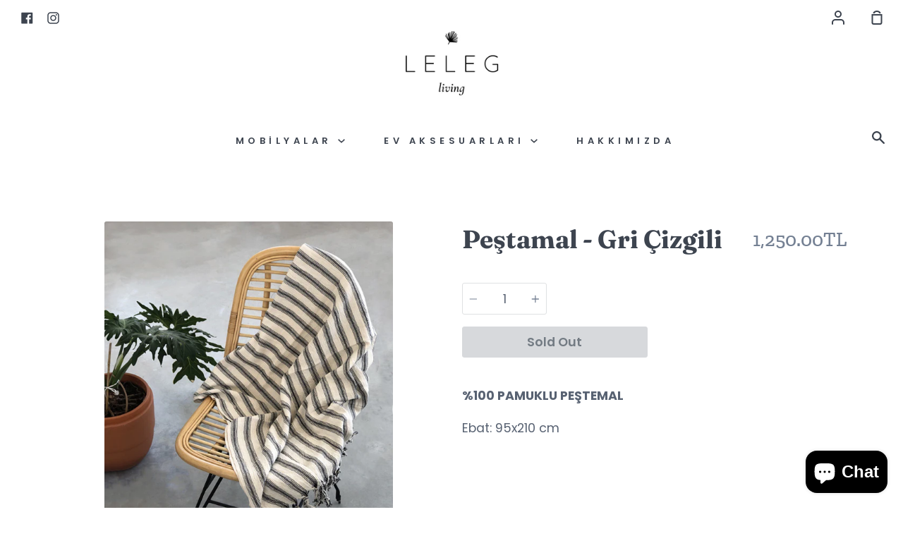

--- FILE ---
content_type: text/html; charset=utf-8
request_url: https://lelegliving.com/products/pestemal-obsidian
body_size: 15985
content:
<!doctype html>
<!--[if IE 9]> <html class="ie9 no-js supports-no-cookies container-layout" lang="en"> <![endif]-->
<!--[if (gt IE 9)|!(IE)]><!--> <html class="no-js supports-no-cookies container-layout" lang="en"> <!--<![endif]-->
<head>
  <meta charset="utf-8">
  <meta http-equiv="X-UA-Compatible" content="IE=edge">
  <meta name="viewport" content="width=device-width,initial-scale=1">
  <meta name="theme-color" content="#267da1">
  <link rel="canonical" href="https://lelegliving.com/products/pestemal-obsidian">

  <!-- ======================= Story Theme V1.1.2 ========================= -->

  

  
  <title>
    Peştamal - Gri Çizgili
    
    
    
      &ndash; lelegliving
    
  </title>

  
    <meta name="description" content="%100 PAMUKLU PEŞTEMAL  Ebat: 95x210 cm">
  

  <!-- /snippets/social-sharing.liquid --><meta property="og:site_name" content="lelegliving">
<meta property="og:url" content="https://lelegliving.com/products/pestemal-obsidian">
<meta property="og:title" content="Peştamal - Gri Çizgili">
<meta property="og:type" content="product">
<meta property="og:description" content="%100 PAMUKLU PEŞTEMAL  Ebat: 95x210 cm"><meta property="og:price:amount" content="1,250.00">
  <meta property="og:price:currency" content="TRY"><meta property="og:image" content="http://lelegliving.com/cdn/shop/products/El_dokuma_pestemal_havlu_pestamal_pamuklu_cizgili.jpg?v=1636462950">
      <meta property="og:image:secure_url" content="https://lelegliving.com/cdn/shop/products/El_dokuma_pestemal_havlu_pestamal_pamuklu_cizgili.jpg?v=1636462950">
      <meta property="og:image:height" content="720">
      <meta property="og:image:width" content="540"><meta property="og:image" content="http://lelegliving.com/cdn/shop/products/pamuklu_pestemal_obsidian_ekru_krem_gri_2.jpg?v=1632418737">
      <meta property="og:image:secure_url" content="https://lelegliving.com/cdn/shop/products/pamuklu_pestemal_obsidian_ekru_krem_gri_2.jpg?v=1632418737">
      <meta property="og:image:height" content="4032">
      <meta property="og:image:width" content="3024"><meta property="og:image" content="http://lelegliving.com/cdn/shop/products/pamuklu_pestemal_obsidian_ekru_krem_gri_1.jpg?v=1632418703">
      <meta property="og:image:secure_url" content="https://lelegliving.com/cdn/shop/products/pamuklu_pestemal_obsidian_ekru_krem_gri_1.jpg?v=1632418703">
      <meta property="og:image:height" content="4032">
      <meta property="og:image:width" content="3024">


<meta name="twitter:site" content="@">
<meta name="twitter:card" content="summary_large_image">
<meta name="twitter:title" content="Peştamal - Gri Çizgili">
<meta name="twitter:description" content="%100 PAMUKLU PEŞTEMAL  Ebat: 95x210 cm">


  <link href="//lelegliving.com/cdn/shop/t/11/assets/theme.scss.css?v=166032251523764403291759259476" rel="stylesheet" type="text/css" media="all" />

  <script>
    document.documentElement.className = document.documentElement.className.replace('no-js', 'js');

    window.theme = {
      strings: {
        addToCart: "Sepete Ekle",
        soldOut: "Sold Out",
        unavailable: "Unavailable"
      },
      moneyFormat: "{{amount}}TL",
      version: '1.1.2'
    };
  </script>

  

  <!--[if (gt IE 9)|!(IE)]><!--><script src="//lelegliving.com/cdn/shop/t/11/assets/theme.js?v=53653519663423914141576067668" defer="defer"></script><!--<![endif]-->
  <!--[if lt IE 9]><script src="//lelegliving.com/cdn/shop/t/11/assets/theme.js?v=53653519663423914141576067668"></script><![endif]-->


  <script>window.performance && window.performance.mark && window.performance.mark('shopify.content_for_header.start');</script><meta id="shopify-digital-wallet" name="shopify-digital-wallet" content="/10502144036/digital_wallets/dialog">
<link rel="alternate" type="application/json+oembed" href="https://lelegliving.com/products/pestemal-obsidian.oembed">
<script async="async" src="/checkouts/internal/preloads.js?locale=en-TR"></script>
<script id="shopify-features" type="application/json">{"accessToken":"bd6dc7f369848fa04f1680f219fa28ce","betas":["rich-media-storefront-analytics"],"domain":"lelegliving.com","predictiveSearch":true,"shopId":10502144036,"locale":"en"}</script>
<script>var Shopify = Shopify || {};
Shopify.shop = "lelegliving.myshopify.com";
Shopify.locale = "en";
Shopify.currency = {"active":"TRY","rate":"1.0"};
Shopify.country = "TR";
Shopify.theme = {"name":"Story","id":80067264548,"schema_name":"Story","schema_version":"1.1.2","theme_store_id":864,"role":"main"};
Shopify.theme.handle = "null";
Shopify.theme.style = {"id":null,"handle":null};
Shopify.cdnHost = "lelegliving.com/cdn";
Shopify.routes = Shopify.routes || {};
Shopify.routes.root = "/";</script>
<script type="module">!function(o){(o.Shopify=o.Shopify||{}).modules=!0}(window);</script>
<script>!function(o){function n(){var o=[];function n(){o.push(Array.prototype.slice.apply(arguments))}return n.q=o,n}var t=o.Shopify=o.Shopify||{};t.loadFeatures=n(),t.autoloadFeatures=n()}(window);</script>
<script id="shop-js-analytics" type="application/json">{"pageType":"product"}</script>
<script defer="defer" async type="module" src="//lelegliving.com/cdn/shopifycloud/shop-js/modules/v2/client.init-shop-cart-sync_BT-GjEfc.en.esm.js"></script>
<script defer="defer" async type="module" src="//lelegliving.com/cdn/shopifycloud/shop-js/modules/v2/chunk.common_D58fp_Oc.esm.js"></script>
<script defer="defer" async type="module" src="//lelegliving.com/cdn/shopifycloud/shop-js/modules/v2/chunk.modal_xMitdFEc.esm.js"></script>
<script type="module">
  await import("//lelegliving.com/cdn/shopifycloud/shop-js/modules/v2/client.init-shop-cart-sync_BT-GjEfc.en.esm.js");
await import("//lelegliving.com/cdn/shopifycloud/shop-js/modules/v2/chunk.common_D58fp_Oc.esm.js");
await import("//lelegliving.com/cdn/shopifycloud/shop-js/modules/v2/chunk.modal_xMitdFEc.esm.js");

  window.Shopify.SignInWithShop?.initShopCartSync?.({"fedCMEnabled":true,"windoidEnabled":true});

</script>
<script id="__st">var __st={"a":10502144036,"offset":10800,"reqid":"fa5ec521-a65c-4184-9f96-8a8f9d47dca5-1769140778","pageurl":"lelegliving.com\/products\/pestemal-obsidian","u":"76e728cae8ff","p":"product","rtyp":"product","rid":6687547064356};</script>
<script>window.ShopifyPaypalV4VisibilityTracking = true;</script>
<script id="captcha-bootstrap">!function(){'use strict';const t='contact',e='account',n='new_comment',o=[[t,t],['blogs',n],['comments',n],[t,'customer']],c=[[e,'customer_login'],[e,'guest_login'],[e,'recover_customer_password'],[e,'create_customer']],r=t=>t.map((([t,e])=>`form[action*='/${t}']:not([data-nocaptcha='true']) input[name='form_type'][value='${e}']`)).join(','),a=t=>()=>t?[...document.querySelectorAll(t)].map((t=>t.form)):[];function s(){const t=[...o],e=r(t);return a(e)}const i='password',u='form_key',d=['recaptcha-v3-token','g-recaptcha-response','h-captcha-response',i],f=()=>{try{return window.sessionStorage}catch{return}},m='__shopify_v',_=t=>t.elements[u];function p(t,e,n=!1){try{const o=window.sessionStorage,c=JSON.parse(o.getItem(e)),{data:r}=function(t){const{data:e,action:n}=t;return t[m]||n?{data:e,action:n}:{data:t,action:n}}(c);for(const[e,n]of Object.entries(r))t.elements[e]&&(t.elements[e].value=n);n&&o.removeItem(e)}catch(o){console.error('form repopulation failed',{error:o})}}const l='form_type',E='cptcha';function T(t){t.dataset[E]=!0}const w=window,h=w.document,L='Shopify',v='ce_forms',y='captcha';let A=!1;((t,e)=>{const n=(g='f06e6c50-85a8-45c8-87d0-21a2b65856fe',I='https://cdn.shopify.com/shopifycloud/storefront-forms-hcaptcha/ce_storefront_forms_captcha_hcaptcha.v1.5.2.iife.js',D={infoText:'Protected by hCaptcha',privacyText:'Privacy',termsText:'Terms'},(t,e,n)=>{const o=w[L][v],c=o.bindForm;if(c)return c(t,g,e,D).then(n);var r;o.q.push([[t,g,e,D],n]),r=I,A||(h.body.append(Object.assign(h.createElement('script'),{id:'captcha-provider',async:!0,src:r})),A=!0)});var g,I,D;w[L]=w[L]||{},w[L][v]=w[L][v]||{},w[L][v].q=[],w[L][y]=w[L][y]||{},w[L][y].protect=function(t,e){n(t,void 0,e),T(t)},Object.freeze(w[L][y]),function(t,e,n,w,h,L){const[v,y,A,g]=function(t,e,n){const i=e?o:[],u=t?c:[],d=[...i,...u],f=r(d),m=r(i),_=r(d.filter((([t,e])=>n.includes(e))));return[a(f),a(m),a(_),s()]}(w,h,L),I=t=>{const e=t.target;return e instanceof HTMLFormElement?e:e&&e.form},D=t=>v().includes(t);t.addEventListener('submit',(t=>{const e=I(t);if(!e)return;const n=D(e)&&!e.dataset.hcaptchaBound&&!e.dataset.recaptchaBound,o=_(e),c=g().includes(e)&&(!o||!o.value);(n||c)&&t.preventDefault(),c&&!n&&(function(t){try{if(!f())return;!function(t){const e=f();if(!e)return;const n=_(t);if(!n)return;const o=n.value;o&&e.removeItem(o)}(t);const e=Array.from(Array(32),(()=>Math.random().toString(36)[2])).join('');!function(t,e){_(t)||t.append(Object.assign(document.createElement('input'),{type:'hidden',name:u})),t.elements[u].value=e}(t,e),function(t,e){const n=f();if(!n)return;const o=[...t.querySelectorAll(`input[type='${i}']`)].map((({name:t})=>t)),c=[...d,...o],r={};for(const[a,s]of new FormData(t).entries())c.includes(a)||(r[a]=s);n.setItem(e,JSON.stringify({[m]:1,action:t.action,data:r}))}(t,e)}catch(e){console.error('failed to persist form',e)}}(e),e.submit())}));const S=(t,e)=>{t&&!t.dataset[E]&&(n(t,e.some((e=>e===t))),T(t))};for(const o of['focusin','change'])t.addEventListener(o,(t=>{const e=I(t);D(e)&&S(e,y())}));const B=e.get('form_key'),M=e.get(l),P=B&&M;t.addEventListener('DOMContentLoaded',(()=>{const t=y();if(P)for(const e of t)e.elements[l].value===M&&p(e,B);[...new Set([...A(),...v().filter((t=>'true'===t.dataset.shopifyCaptcha))])].forEach((e=>S(e,t)))}))}(h,new URLSearchParams(w.location.search),n,t,e,['guest_login'])})(!0,!0)}();</script>
<script integrity="sha256-4kQ18oKyAcykRKYeNunJcIwy7WH5gtpwJnB7kiuLZ1E=" data-source-attribution="shopify.loadfeatures" defer="defer" src="//lelegliving.com/cdn/shopifycloud/storefront/assets/storefront/load_feature-a0a9edcb.js" crossorigin="anonymous"></script>
<script data-source-attribution="shopify.dynamic_checkout.dynamic.init">var Shopify=Shopify||{};Shopify.PaymentButton=Shopify.PaymentButton||{isStorefrontPortableWallets:!0,init:function(){window.Shopify.PaymentButton.init=function(){};var t=document.createElement("script");t.src="https://lelegliving.com/cdn/shopifycloud/portable-wallets/latest/portable-wallets.en.js",t.type="module",document.head.appendChild(t)}};
</script>
<script data-source-attribution="shopify.dynamic_checkout.buyer_consent">
  function portableWalletsHideBuyerConsent(e){var t=document.getElementById("shopify-buyer-consent"),n=document.getElementById("shopify-subscription-policy-button");t&&n&&(t.classList.add("hidden"),t.setAttribute("aria-hidden","true"),n.removeEventListener("click",e))}function portableWalletsShowBuyerConsent(e){var t=document.getElementById("shopify-buyer-consent"),n=document.getElementById("shopify-subscription-policy-button");t&&n&&(t.classList.remove("hidden"),t.removeAttribute("aria-hidden"),n.addEventListener("click",e))}window.Shopify?.PaymentButton&&(window.Shopify.PaymentButton.hideBuyerConsent=portableWalletsHideBuyerConsent,window.Shopify.PaymentButton.showBuyerConsent=portableWalletsShowBuyerConsent);
</script>
<script>
  function portableWalletsCleanup(e){e&&e.src&&console.error("Failed to load portable wallets script "+e.src);var t=document.querySelectorAll("shopify-accelerated-checkout .shopify-payment-button__skeleton, shopify-accelerated-checkout-cart .wallet-cart-button__skeleton"),e=document.getElementById("shopify-buyer-consent");for(let e=0;e<t.length;e++)t[e].remove();e&&e.remove()}function portableWalletsNotLoadedAsModule(e){e instanceof ErrorEvent&&"string"==typeof e.message&&e.message.includes("import.meta")&&"string"==typeof e.filename&&e.filename.includes("portable-wallets")&&(window.removeEventListener("error",portableWalletsNotLoadedAsModule),window.Shopify.PaymentButton.failedToLoad=e,"loading"===document.readyState?document.addEventListener("DOMContentLoaded",window.Shopify.PaymentButton.init):window.Shopify.PaymentButton.init())}window.addEventListener("error",portableWalletsNotLoadedAsModule);
</script>

<script type="module" src="https://lelegliving.com/cdn/shopifycloud/portable-wallets/latest/portable-wallets.en.js" onError="portableWalletsCleanup(this)" crossorigin="anonymous"></script>
<script nomodule>
  document.addEventListener("DOMContentLoaded", portableWalletsCleanup);
</script>

<link id="shopify-accelerated-checkout-styles" rel="stylesheet" media="screen" href="https://lelegliving.com/cdn/shopifycloud/portable-wallets/latest/accelerated-checkout-backwards-compat.css" crossorigin="anonymous">
<style id="shopify-accelerated-checkout-cart">
        #shopify-buyer-consent {
  margin-top: 1em;
  display: inline-block;
  width: 100%;
}

#shopify-buyer-consent.hidden {
  display: none;
}

#shopify-subscription-policy-button {
  background: none;
  border: none;
  padding: 0;
  text-decoration: underline;
  font-size: inherit;
  cursor: pointer;
}

#shopify-subscription-policy-button::before {
  box-shadow: none;
}

      </style>

<script>window.performance && window.performance.mark && window.performance.mark('shopify.content_for_header.end');</script>
<script src="https://cdn.shopify.com/extensions/e8878072-2f6b-4e89-8082-94b04320908d/inbox-1254/assets/inbox-chat-loader.js" type="text/javascript" defer="defer"></script>
<link href="https://monorail-edge.shopifysvc.com" rel="dns-prefetch">
<script>(function(){if ("sendBeacon" in navigator && "performance" in window) {try {var session_token_from_headers = performance.getEntriesByType('navigation')[0].serverTiming.find(x => x.name == '_s').description;} catch {var session_token_from_headers = undefined;}var session_cookie_matches = document.cookie.match(/_shopify_s=([^;]*)/);var session_token_from_cookie = session_cookie_matches && session_cookie_matches.length === 2 ? session_cookie_matches[1] : "";var session_token = session_token_from_headers || session_token_from_cookie || "";function handle_abandonment_event(e) {var entries = performance.getEntries().filter(function(entry) {return /monorail-edge.shopifysvc.com/.test(entry.name);});if (!window.abandonment_tracked && entries.length === 0) {window.abandonment_tracked = true;var currentMs = Date.now();var navigation_start = performance.timing.navigationStart;var payload = {shop_id: 10502144036,url: window.location.href,navigation_start,duration: currentMs - navigation_start,session_token,page_type: "product"};window.navigator.sendBeacon("https://monorail-edge.shopifysvc.com/v1/produce", JSON.stringify({schema_id: "online_store_buyer_site_abandonment/1.1",payload: payload,metadata: {event_created_at_ms: currentMs,event_sent_at_ms: currentMs}}));}}window.addEventListener('pagehide', handle_abandonment_event);}}());</script>
<script id="web-pixels-manager-setup">(function e(e,d,r,n,o){if(void 0===o&&(o={}),!Boolean(null===(a=null===(i=window.Shopify)||void 0===i?void 0:i.analytics)||void 0===a?void 0:a.replayQueue)){var i,a;window.Shopify=window.Shopify||{};var t=window.Shopify;t.analytics=t.analytics||{};var s=t.analytics;s.replayQueue=[],s.publish=function(e,d,r){return s.replayQueue.push([e,d,r]),!0};try{self.performance.mark("wpm:start")}catch(e){}var l=function(){var e={modern:/Edge?\/(1{2}[4-9]|1[2-9]\d|[2-9]\d{2}|\d{4,})\.\d+(\.\d+|)|Firefox\/(1{2}[4-9]|1[2-9]\d|[2-9]\d{2}|\d{4,})\.\d+(\.\d+|)|Chrom(ium|e)\/(9{2}|\d{3,})\.\d+(\.\d+|)|(Maci|X1{2}).+ Version\/(15\.\d+|(1[6-9]|[2-9]\d|\d{3,})\.\d+)([,.]\d+|)( \(\w+\)|)( Mobile\/\w+|) Safari\/|Chrome.+OPR\/(9{2}|\d{3,})\.\d+\.\d+|(CPU[ +]OS|iPhone[ +]OS|CPU[ +]iPhone|CPU IPhone OS|CPU iPad OS)[ +]+(15[._]\d+|(1[6-9]|[2-9]\d|\d{3,})[._]\d+)([._]\d+|)|Android:?[ /-](13[3-9]|1[4-9]\d|[2-9]\d{2}|\d{4,})(\.\d+|)(\.\d+|)|Android.+Firefox\/(13[5-9]|1[4-9]\d|[2-9]\d{2}|\d{4,})\.\d+(\.\d+|)|Android.+Chrom(ium|e)\/(13[3-9]|1[4-9]\d|[2-9]\d{2}|\d{4,})\.\d+(\.\d+|)|SamsungBrowser\/([2-9]\d|\d{3,})\.\d+/,legacy:/Edge?\/(1[6-9]|[2-9]\d|\d{3,})\.\d+(\.\d+|)|Firefox\/(5[4-9]|[6-9]\d|\d{3,})\.\d+(\.\d+|)|Chrom(ium|e)\/(5[1-9]|[6-9]\d|\d{3,})\.\d+(\.\d+|)([\d.]+$|.*Safari\/(?![\d.]+ Edge\/[\d.]+$))|(Maci|X1{2}).+ Version\/(10\.\d+|(1[1-9]|[2-9]\d|\d{3,})\.\d+)([,.]\d+|)( \(\w+\)|)( Mobile\/\w+|) Safari\/|Chrome.+OPR\/(3[89]|[4-9]\d|\d{3,})\.\d+\.\d+|(CPU[ +]OS|iPhone[ +]OS|CPU[ +]iPhone|CPU IPhone OS|CPU iPad OS)[ +]+(10[._]\d+|(1[1-9]|[2-9]\d|\d{3,})[._]\d+)([._]\d+|)|Android:?[ /-](13[3-9]|1[4-9]\d|[2-9]\d{2}|\d{4,})(\.\d+|)(\.\d+|)|Mobile Safari.+OPR\/([89]\d|\d{3,})\.\d+\.\d+|Android.+Firefox\/(13[5-9]|1[4-9]\d|[2-9]\d{2}|\d{4,})\.\d+(\.\d+|)|Android.+Chrom(ium|e)\/(13[3-9]|1[4-9]\d|[2-9]\d{2}|\d{4,})\.\d+(\.\d+|)|Android.+(UC? ?Browser|UCWEB|U3)[ /]?(15\.([5-9]|\d{2,})|(1[6-9]|[2-9]\d|\d{3,})\.\d+)\.\d+|SamsungBrowser\/(5\.\d+|([6-9]|\d{2,})\.\d+)|Android.+MQ{2}Browser\/(14(\.(9|\d{2,})|)|(1[5-9]|[2-9]\d|\d{3,})(\.\d+|))(\.\d+|)|K[Aa][Ii]OS\/(3\.\d+|([4-9]|\d{2,})\.\d+)(\.\d+|)/},d=e.modern,r=e.legacy,n=navigator.userAgent;return n.match(d)?"modern":n.match(r)?"legacy":"unknown"}(),u="modern"===l?"modern":"legacy",c=(null!=n?n:{modern:"",legacy:""})[u],f=function(e){return[e.baseUrl,"/wpm","/b",e.hashVersion,"modern"===e.buildTarget?"m":"l",".js"].join("")}({baseUrl:d,hashVersion:r,buildTarget:u}),m=function(e){var d=e.version,r=e.bundleTarget,n=e.surface,o=e.pageUrl,i=e.monorailEndpoint;return{emit:function(e){var a=e.status,t=e.errorMsg,s=(new Date).getTime(),l=JSON.stringify({metadata:{event_sent_at_ms:s},events:[{schema_id:"web_pixels_manager_load/3.1",payload:{version:d,bundle_target:r,page_url:o,status:a,surface:n,error_msg:t},metadata:{event_created_at_ms:s}}]});if(!i)return console&&console.warn&&console.warn("[Web Pixels Manager] No Monorail endpoint provided, skipping logging."),!1;try{return self.navigator.sendBeacon.bind(self.navigator)(i,l)}catch(e){}var u=new XMLHttpRequest;try{return u.open("POST",i,!0),u.setRequestHeader("Content-Type","text/plain"),u.send(l),!0}catch(e){return console&&console.warn&&console.warn("[Web Pixels Manager] Got an unhandled error while logging to Monorail."),!1}}}}({version:r,bundleTarget:l,surface:e.surface,pageUrl:self.location.href,monorailEndpoint:e.monorailEndpoint});try{o.browserTarget=l,function(e){var d=e.src,r=e.async,n=void 0===r||r,o=e.onload,i=e.onerror,a=e.sri,t=e.scriptDataAttributes,s=void 0===t?{}:t,l=document.createElement("script"),u=document.querySelector("head"),c=document.querySelector("body");if(l.async=n,l.src=d,a&&(l.integrity=a,l.crossOrigin="anonymous"),s)for(var f in s)if(Object.prototype.hasOwnProperty.call(s,f))try{l.dataset[f]=s[f]}catch(e){}if(o&&l.addEventListener("load",o),i&&l.addEventListener("error",i),u)u.appendChild(l);else{if(!c)throw new Error("Did not find a head or body element to append the script");c.appendChild(l)}}({src:f,async:!0,onload:function(){if(!function(){var e,d;return Boolean(null===(d=null===(e=window.Shopify)||void 0===e?void 0:e.analytics)||void 0===d?void 0:d.initialized)}()){var d=window.webPixelsManager.init(e)||void 0;if(d){var r=window.Shopify.analytics;r.replayQueue.forEach((function(e){var r=e[0],n=e[1],o=e[2];d.publishCustomEvent(r,n,o)})),r.replayQueue=[],r.publish=d.publishCustomEvent,r.visitor=d.visitor,r.initialized=!0}}},onerror:function(){return m.emit({status:"failed",errorMsg:"".concat(f," has failed to load")})},sri:function(e){var d=/^sha384-[A-Za-z0-9+/=]+$/;return"string"==typeof e&&d.test(e)}(c)?c:"",scriptDataAttributes:o}),m.emit({status:"loading"})}catch(e){m.emit({status:"failed",errorMsg:(null==e?void 0:e.message)||"Unknown error"})}}})({shopId: 10502144036,storefrontBaseUrl: "https://lelegliving.com",extensionsBaseUrl: "https://extensions.shopifycdn.com/cdn/shopifycloud/web-pixels-manager",monorailEndpoint: "https://monorail-edge.shopifysvc.com/unstable/produce_batch",surface: "storefront-renderer",enabledBetaFlags: ["2dca8a86"],webPixelsConfigList: [{"id":"686719012","configuration":"{\"pixel_id\":\"1885502978896371\",\"pixel_type\":\"facebook_pixel\"}","eventPayloadVersion":"v1","runtimeContext":"OPEN","scriptVersion":"ca16bc87fe92b6042fbaa3acc2fbdaa6","type":"APP","apiClientId":2329312,"privacyPurposes":["ANALYTICS","MARKETING","SALE_OF_DATA"],"dataSharingAdjustments":{"protectedCustomerApprovalScopes":["read_customer_address","read_customer_email","read_customer_name","read_customer_personal_data","read_customer_phone"]}},{"id":"shopify-app-pixel","configuration":"{}","eventPayloadVersion":"v1","runtimeContext":"STRICT","scriptVersion":"0450","apiClientId":"shopify-pixel","type":"APP","privacyPurposes":["ANALYTICS","MARKETING"]},{"id":"shopify-custom-pixel","eventPayloadVersion":"v1","runtimeContext":"LAX","scriptVersion":"0450","apiClientId":"shopify-pixel","type":"CUSTOM","privacyPurposes":["ANALYTICS","MARKETING"]}],isMerchantRequest: false,initData: {"shop":{"name":"lelegliving","paymentSettings":{"currencyCode":"TRY"},"myshopifyDomain":"lelegliving.myshopify.com","countryCode":"TR","storefrontUrl":"https:\/\/lelegliving.com"},"customer":null,"cart":null,"checkout":null,"productVariants":[{"price":{"amount":1250.0,"currencyCode":"TRY"},"product":{"title":"Peştamal - Gri Çizgili","vendor":"lelegliving","id":"6687547064356","untranslatedTitle":"Peştamal - Gri Çizgili","url":"\/products\/pestemal-obsidian","type":""},"id":"39516907929636","image":{"src":"\/\/lelegliving.com\/cdn\/shop\/products\/El_dokuma_pestemal_havlu_pestamal_pamuklu_cizgili.jpg?v=1636462950"},"sku":"","title":"Default Title","untranslatedTitle":"Default Title"}],"purchasingCompany":null},},"https://lelegliving.com/cdn","fcfee988w5aeb613cpc8e4bc33m6693e112",{"modern":"","legacy":""},{"shopId":"10502144036","storefrontBaseUrl":"https:\/\/lelegliving.com","extensionBaseUrl":"https:\/\/extensions.shopifycdn.com\/cdn\/shopifycloud\/web-pixels-manager","surface":"storefront-renderer","enabledBetaFlags":"[\"2dca8a86\"]","isMerchantRequest":"false","hashVersion":"fcfee988w5aeb613cpc8e4bc33m6693e112","publish":"custom","events":"[[\"page_viewed\",{}],[\"product_viewed\",{\"productVariant\":{\"price\":{\"amount\":1250.0,\"currencyCode\":\"TRY\"},\"product\":{\"title\":\"Peştamal - Gri Çizgili\",\"vendor\":\"lelegliving\",\"id\":\"6687547064356\",\"untranslatedTitle\":\"Peştamal - Gri Çizgili\",\"url\":\"\/products\/pestemal-obsidian\",\"type\":\"\"},\"id\":\"39516907929636\",\"image\":{\"src\":\"\/\/lelegliving.com\/cdn\/shop\/products\/El_dokuma_pestemal_havlu_pestamal_pamuklu_cizgili.jpg?v=1636462950\"},\"sku\":\"\",\"title\":\"Default Title\",\"untranslatedTitle\":\"Default Title\"}}]]"});</script><script>
  window.ShopifyAnalytics = window.ShopifyAnalytics || {};
  window.ShopifyAnalytics.meta = window.ShopifyAnalytics.meta || {};
  window.ShopifyAnalytics.meta.currency = 'TRY';
  var meta = {"product":{"id":6687547064356,"gid":"gid:\/\/shopify\/Product\/6687547064356","vendor":"lelegliving","type":"","handle":"pestemal-obsidian","variants":[{"id":39516907929636,"price":125000,"name":"Peştamal - Gri Çizgili","public_title":null,"sku":""}],"remote":false},"page":{"pageType":"product","resourceType":"product","resourceId":6687547064356,"requestId":"fa5ec521-a65c-4184-9f96-8a8f9d47dca5-1769140778"}};
  for (var attr in meta) {
    window.ShopifyAnalytics.meta[attr] = meta[attr];
  }
</script>
<script class="analytics">
  (function () {
    var customDocumentWrite = function(content) {
      var jquery = null;

      if (window.jQuery) {
        jquery = window.jQuery;
      } else if (window.Checkout && window.Checkout.$) {
        jquery = window.Checkout.$;
      }

      if (jquery) {
        jquery('body').append(content);
      }
    };

    var hasLoggedConversion = function(token) {
      if (token) {
        return document.cookie.indexOf('loggedConversion=' + token) !== -1;
      }
      return false;
    }

    var setCookieIfConversion = function(token) {
      if (token) {
        var twoMonthsFromNow = new Date(Date.now());
        twoMonthsFromNow.setMonth(twoMonthsFromNow.getMonth() + 2);

        document.cookie = 'loggedConversion=' + token + '; expires=' + twoMonthsFromNow;
      }
    }

    var trekkie = window.ShopifyAnalytics.lib = window.trekkie = window.trekkie || [];
    if (trekkie.integrations) {
      return;
    }
    trekkie.methods = [
      'identify',
      'page',
      'ready',
      'track',
      'trackForm',
      'trackLink'
    ];
    trekkie.factory = function(method) {
      return function() {
        var args = Array.prototype.slice.call(arguments);
        args.unshift(method);
        trekkie.push(args);
        return trekkie;
      };
    };
    for (var i = 0; i < trekkie.methods.length; i++) {
      var key = trekkie.methods[i];
      trekkie[key] = trekkie.factory(key);
    }
    trekkie.load = function(config) {
      trekkie.config = config || {};
      trekkie.config.initialDocumentCookie = document.cookie;
      var first = document.getElementsByTagName('script')[0];
      var script = document.createElement('script');
      script.type = 'text/javascript';
      script.onerror = function(e) {
        var scriptFallback = document.createElement('script');
        scriptFallback.type = 'text/javascript';
        scriptFallback.onerror = function(error) {
                var Monorail = {
      produce: function produce(monorailDomain, schemaId, payload) {
        var currentMs = new Date().getTime();
        var event = {
          schema_id: schemaId,
          payload: payload,
          metadata: {
            event_created_at_ms: currentMs,
            event_sent_at_ms: currentMs
          }
        };
        return Monorail.sendRequest("https://" + monorailDomain + "/v1/produce", JSON.stringify(event));
      },
      sendRequest: function sendRequest(endpointUrl, payload) {
        // Try the sendBeacon API
        if (window && window.navigator && typeof window.navigator.sendBeacon === 'function' && typeof window.Blob === 'function' && !Monorail.isIos12()) {
          var blobData = new window.Blob([payload], {
            type: 'text/plain'
          });

          if (window.navigator.sendBeacon(endpointUrl, blobData)) {
            return true;
          } // sendBeacon was not successful

        } // XHR beacon

        var xhr = new XMLHttpRequest();

        try {
          xhr.open('POST', endpointUrl);
          xhr.setRequestHeader('Content-Type', 'text/plain');
          xhr.send(payload);
        } catch (e) {
          console.log(e);
        }

        return false;
      },
      isIos12: function isIos12() {
        return window.navigator.userAgent.lastIndexOf('iPhone; CPU iPhone OS 12_') !== -1 || window.navigator.userAgent.lastIndexOf('iPad; CPU OS 12_') !== -1;
      }
    };
    Monorail.produce('monorail-edge.shopifysvc.com',
      'trekkie_storefront_load_errors/1.1',
      {shop_id: 10502144036,
      theme_id: 80067264548,
      app_name: "storefront",
      context_url: window.location.href,
      source_url: "//lelegliving.com/cdn/s/trekkie.storefront.8d95595f799fbf7e1d32231b9a28fd43b70c67d3.min.js"});

        };
        scriptFallback.async = true;
        scriptFallback.src = '//lelegliving.com/cdn/s/trekkie.storefront.8d95595f799fbf7e1d32231b9a28fd43b70c67d3.min.js';
        first.parentNode.insertBefore(scriptFallback, first);
      };
      script.async = true;
      script.src = '//lelegliving.com/cdn/s/trekkie.storefront.8d95595f799fbf7e1d32231b9a28fd43b70c67d3.min.js';
      first.parentNode.insertBefore(script, first);
    };
    trekkie.load(
      {"Trekkie":{"appName":"storefront","development":false,"defaultAttributes":{"shopId":10502144036,"isMerchantRequest":null,"themeId":80067264548,"themeCityHash":"14989050015201534802","contentLanguage":"en","currency":"TRY","eventMetadataId":"d16c6a59-b0fc-45b7-9aa0-d81e6e519c0e"},"isServerSideCookieWritingEnabled":true,"monorailRegion":"shop_domain","enabledBetaFlags":["65f19447"]},"Session Attribution":{},"S2S":{"facebookCapiEnabled":true,"source":"trekkie-storefront-renderer","apiClientId":580111}}
    );

    var loaded = false;
    trekkie.ready(function() {
      if (loaded) return;
      loaded = true;

      window.ShopifyAnalytics.lib = window.trekkie;

      var originalDocumentWrite = document.write;
      document.write = customDocumentWrite;
      try { window.ShopifyAnalytics.merchantGoogleAnalytics.call(this); } catch(error) {};
      document.write = originalDocumentWrite;

      window.ShopifyAnalytics.lib.page(null,{"pageType":"product","resourceType":"product","resourceId":6687547064356,"requestId":"fa5ec521-a65c-4184-9f96-8a8f9d47dca5-1769140778","shopifyEmitted":true});

      var match = window.location.pathname.match(/checkouts\/(.+)\/(thank_you|post_purchase)/)
      var token = match? match[1]: undefined;
      if (!hasLoggedConversion(token)) {
        setCookieIfConversion(token);
        window.ShopifyAnalytics.lib.track("Viewed Product",{"currency":"TRY","variantId":39516907929636,"productId":6687547064356,"productGid":"gid:\/\/shopify\/Product\/6687547064356","name":"Peştamal - Gri Çizgili","price":"1250.00","sku":"","brand":"lelegliving","variant":null,"category":"","nonInteraction":true,"remote":false},undefined,undefined,{"shopifyEmitted":true});
      window.ShopifyAnalytics.lib.track("monorail:\/\/trekkie_storefront_viewed_product\/1.1",{"currency":"TRY","variantId":39516907929636,"productId":6687547064356,"productGid":"gid:\/\/shopify\/Product\/6687547064356","name":"Peştamal - Gri Çizgili","price":"1250.00","sku":"","brand":"lelegliving","variant":null,"category":"","nonInteraction":true,"remote":false,"referer":"https:\/\/lelegliving.com\/products\/pestemal-obsidian"});
      }
    });


        var eventsListenerScript = document.createElement('script');
        eventsListenerScript.async = true;
        eventsListenerScript.src = "//lelegliving.com/cdn/shopifycloud/storefront/assets/shop_events_listener-3da45d37.js";
        document.getElementsByTagName('head')[0].appendChild(eventsListenerScript);

})();</script>
<script
  defer
  src="https://lelegliving.com/cdn/shopifycloud/perf-kit/shopify-perf-kit-3.0.4.min.js"
  data-application="storefront-renderer"
  data-shop-id="10502144036"
  data-render-region="gcp-us-central1"
  data-page-type="product"
  data-theme-instance-id="80067264548"
  data-theme-name="Story"
  data-theme-version="1.1.2"
  data-monorail-region="shop_domain"
  data-resource-timing-sampling-rate="10"
  data-shs="true"
  data-shs-beacon="true"
  data-shs-export-with-fetch="true"
  data-shs-logs-sample-rate="1"
  data-shs-beacon-endpoint="https://lelegliving.com/api/collect"
></script>
</head>

<body id="pestamal-gri-cizgili" class="template-product decoration-modern">

  <a class="in-page-link visually-hidden skip-link" href="#MainContent">Skip to content</a>

  <div id="shopify-section-header" class="shopify-section"><div class="header__section  ">

  <style>
    
      .header__logo__link{
        max-width: 180px;
      }
    

    .template-index .header--transparent:not(:hover) .header--desktop a,
    .template-index .header--transparent:not(:hover) .header--touch .header__cart__link,
    .template-index .header--transparent:not(:hover) .header--touch .header__hamburger,
    .template-index .header--transparent:not(:hover) .header--touch .header__logo a,
    .template-index .header--transparent:not(:hover) .announcement__message{
      color: #ffffff;
    }

    
    
    

    .template-index .header--transparent:not(:hover) .header-wrapper,
    .template-index .header--transparent:not(:hover) .announcement,
    .template-index .header--transparent:not(:hover) .header--desktop,
    .template-index .header--transparent:not(:hover) .header--touch{
      background-color: rgba(255, 255, 255, 0.0);
      border-color: rgba(0, 0, 0, 0.0);
    }

  </style>

  
    
  

  <div class="header-wrapper" data-section-id="header" data-section-type="header-section">
    <div class="header--desktop small--hide">
      <header class="header"><ul class="header__social unstyled">

              

              
                <li>
                  <a href="https://m.facebook.com/lelegliving/?ref=bookmarks" title="lelegliving on Facebook">
                    <svg aria-hidden="true" focusable="false" role="presentation" class="icon icon-facebook" viewBox="0 0 20 20"><path fill="#444" d="M18.05.811q.439 0 .744.305t.305.744v16.637q0 .439-.305.744t-.744.305h-4.732v-7.221h2.415l.342-2.854h-2.757v-1.83q0-.659.293-1t1.073-.342h1.488V3.762q-.976-.098-2.171-.098-1.634 0-2.635.964t-1 2.72V9.47H7.951v2.854h2.415v7.221H1.413q-.439 0-.744-.305t-.305-.744V1.859q0-.439.305-.744T1.413.81H18.05z"/></svg>
                    <span class="icon-fallback-text">Facebook</span>
                  </a>
                </li>
              

            

              

              

            

              

              

            

              

              
                <li>
                  <a href="https://instagram.com/leleg_living?utm_medium=copy_link" title="lelegliving on Instagram">
                    <svg aria-hidden="true" focusable="false" role="presentation" class="icon icon-instagram" viewBox="0 0 512 512"><path d="M256 49.5c67.3 0 75.2.3 101.8 1.5 24.6 1.1 37.9 5.2 46.8 8.7 11.8 4.6 20.2 10 29 18.8s14.3 17.2 18.8 29c3.4 8.9 7.6 22.2 8.7 46.8 1.2 26.6 1.5 34.5 1.5 101.8s-.3 75.2-1.5 101.8c-1.1 24.6-5.2 37.9-8.7 46.8-4.6 11.8-10 20.2-18.8 29s-17.2 14.3-29 18.8c-8.9 3.4-22.2 7.6-46.8 8.7-26.6 1.2-34.5 1.5-101.8 1.5s-75.2-.3-101.8-1.5c-24.6-1.1-37.9-5.2-46.8-8.7-11.8-4.6-20.2-10-29-18.8s-14.3-17.2-18.8-29c-3.4-8.9-7.6-22.2-8.7-46.8-1.2-26.6-1.5-34.5-1.5-101.8s.3-75.2 1.5-101.8c1.1-24.6 5.2-37.9 8.7-46.8 4.6-11.8 10-20.2 18.8-29s17.2-14.3 29-18.8c8.9-3.4 22.2-7.6 46.8-8.7 26.6-1.3 34.5-1.5 101.8-1.5m0-45.4c-68.4 0-77 .3-103.9 1.5C125.3 6.8 107 11.1 91 17.3c-16.6 6.4-30.6 15.1-44.6 29.1-14 14-22.6 28.1-29.1 44.6-6.2 16-10.5 34.3-11.7 61.2C4.4 179 4.1 187.6 4.1 256s.3 77 1.5 103.9c1.2 26.8 5.5 45.1 11.7 61.2 6.4 16.6 15.1 30.6 29.1 44.6 14 14 28.1 22.6 44.6 29.1 16 6.2 34.3 10.5 61.2 11.7 26.9 1.2 35.4 1.5 103.9 1.5s77-.3 103.9-1.5c26.8-1.2 45.1-5.5 61.2-11.7 16.6-6.4 30.6-15.1 44.6-29.1 14-14 22.6-28.1 29.1-44.6 6.2-16 10.5-34.3 11.7-61.2 1.2-26.9 1.5-35.4 1.5-103.9s-.3-77-1.5-103.9c-1.2-26.8-5.5-45.1-11.7-61.2-6.4-16.6-15.1-30.6-29.1-44.6-14-14-28.1-22.6-44.6-29.1-16-6.2-34.3-10.5-61.2-11.7-27-1.1-35.6-1.4-104-1.4z"/><path d="M256 126.6c-71.4 0-129.4 57.9-129.4 129.4s58 129.4 129.4 129.4 129.4-58 129.4-129.4-58-129.4-129.4-129.4zm0 213.4c-46.4 0-84-37.6-84-84s37.6-84 84-84 84 37.6 84 84-37.6 84-84 84z"/><circle cx="390.5" cy="121.5" r="30.2"/></svg>
                    <span class="icon-fallback-text">Instagram</span>
                  </a>
                </li>
              

            

              

              

            

              

              

            

              

              

            

              

              

            
          </ul><div class="header__logo">
          
  <div class="h1">

    <a href="/" class="site-logo header__logo__link">
      
        
        <img src="//lelegliving.com/cdn/shop/files/IMG_1260_180x.jpg?v=1613484215"
             class="logo--color"
             srcset="//lelegliving.com/cdn/shop/files/IMG_1260_180x.jpg?v=1613484215 1x, //lelegliving.com/cdn/shop/files/IMG_1260_180x@2x.jpg?v=1613484215 2x"
             alt="lelegliving">
      
      
    </a>

  </div>


        </div>

        <div class="header__actions">
          
              
                <a href="/account"><svg aria-hidden="true" focusable="false" role="presentation" class="icon icon-user" viewBox="0 0 18 20"><g fill="#000" fill-rule="nonzero"><path d="M18 19a1 1 0 0 1-2 0v-2a3 3 0 0 0-3-3H5a3 3 0 0 0-3 3v2a1 1 0 0 1-2 0v-2a5 5 0 0 1 5-5h8a5 5 0 0 1 5 5v2zM9 10A5 5 0 1 1 9 0a5 5 0 0 1 0 10zm0-2a3 3 0 1 0 0-6 3 3 0 0 0 0 6z"/></g></svg><span class="visually-hidden">Account</span></a>
              
          
          <a class="header__cart__link" href="/cart">
            <svg aria-hidden="true" focusable="false" role="presentation" class="icon icon-basket" viewBox="0 0 15 20"><g fill="#2A3443" fill-rule="nonzero"><path d="M4.2 4c0-.994 1.383-2 3.3-2 1.917 0 3.3 1.006 3.3 2H13c0-2.21-2.462-4-5.5-4S2 1.79 2 4h2.2zM2 7v10a1 1 0 0 0 1 1h9a1 1 0 0 0 1-1V7H2zM0 5h15v12a3 3 0 0 1-3 3H3a3 3 0 0 1-3-3V5z"/></g></svg>
<span class="visually-hidden">Shopping Cart</span>
          </a>
        </div>
      </header>
      <nav role="navigation" class="nav nav--search">
        <div class="site-nav nav__links">
          <ul class="main-menu unstyled" role="navigation" aria-label="primary"><li class="parent ">
  <a href="/collections" class="nav-link">
    MOBİLYALAR
    <span class="nav-carat-small"><svg aria-hidden="true" focusable="false" role="presentation" class="icon icon--wide icon-arrow-down-small" viewBox="0 0 7 4"><path d="M.82 0L3.5 2.481 6.18 0 7 .76 3.5 4 0 .76z" fill="#000" fill-rule="evenodd"/></svg></span>
  </a>
  
    <a href="#" class="nav-carat ariaToggle" aria-haspopup="true" aria-controls="mobi̇lyalar-1-desktop" aria-expanded="false">
      <span class="visually-hidden">More</span>
      <svg aria-hidden="true" focusable="false" role="presentation" class="icon icon--wide icon-arrow-down" viewBox="0 0 17 10"><path d="M8.5 10a.536.536 0 0 1-.392-.172L.17 1.821a.545.545 0 0 1 0-.79l.852-.86A.536.536 0 0 1 1.414 0c.147 0 .278.057.392.172L8.5 6.924 15.194.172A.536.536 0 0 1 15.586 0c.148 0 .278.057.392.172l.852.859a.545.545 0 0 1 0 .79L8.892 9.828A.536.536 0 0 1 8.5 10z" fill="#000" fill-rule="evenodd"/></svg>
    </a>
    <div class="main-menu-dropdown" id="mobi̇lyalar-1-desktop">
      <ul>
        
          <li class="child ">
  <a href="/collections/aydinlatmalar" class="nav-link">
    AYDINLATMALAR
    
  </a>
  
</li>

        
          <li class="child ">
  <a href="/collections/bufe-dolap" class="nav-link">
    BÜFELER
    
  </a>
  
</li>

        
          <li class="child ">
  <a href="/collections/kanepe-berjer" class="nav-link">
    KANEPE + BERJER
    
  </a>
  
</li>

        
          <li class="child ">
  <a href="/collections/masalar" class="nav-link">
    MASALAR
    
  </a>
  
</li>

        
          <li class="child ">
  <a href="/collections/sandalyeler" class="nav-link">
    SANDALYELER
    
  </a>
  
</li>

        
          <li class="child ">
  <a href="/collections/tables" class="nav-link">
    SEHPALAR
    
  </a>
  
</li>

        
          <li class="child ">
  <a href="/collections/tabureler" class="nav-link">
    TABURELER
    
  </a>
  
</li>

        
      </ul>
    </div>
  
</li>

<li class="parent ">
  <a href="/collections" class="nav-link">
    EV AKSESUARLARI
    <span class="nav-carat-small"><svg aria-hidden="true" focusable="false" role="presentation" class="icon icon--wide icon-arrow-down-small" viewBox="0 0 7 4"><path d="M.82 0L3.5 2.481 6.18 0 7 .76 3.5 4 0 .76z" fill="#000" fill-rule="evenodd"/></svg></span>
  </a>
  
    <a href="#" class="nav-carat ariaToggle" aria-haspopup="true" aria-controls="ev-aksesuarlari-2-desktop" aria-expanded="false">
      <span class="visually-hidden">More</span>
      <svg aria-hidden="true" focusable="false" role="presentation" class="icon icon--wide icon-arrow-down" viewBox="0 0 17 10"><path d="M8.5 10a.536.536 0 0 1-.392-.172L.17 1.821a.545.545 0 0 1 0-.79l.852-.86A.536.536 0 0 1 1.414 0c.147 0 .278.057.392.172L8.5 6.924 15.194.172A.536.536 0 0 1 15.586 0c.148 0 .278.057.392.172l.852.859a.545.545 0 0 1 0 .79L8.892 9.828A.536.536 0 0 1 8.5 10z" fill="#000" fill-rule="evenodd"/></svg>
    </a>
    <div class="main-menu-dropdown" id="ev-aksesuarlari-2-desktop">
      <ul>
        
          <li class="child ">
  <a href="/collections/aynalar" class="nav-link">
    AYNALAR
    
  </a>
  
</li>

        
          <li class="child ">
  <a href="/collections/ev-dekorasyon-2" class="nav-link">
    EV DEKORASYON
    
  </a>
  
</li>

        
          <li class="child ">
  <a href="/collections/ev-teksti%CC%87li%CC%87" class="nav-link">
    EV TEKSTİLİ
    
  </a>
  
</li>

        
          <li class="child ">
  <a href="/collections/ki%CC%87li%CC%87mler" class="nav-link">
    KİLİMLER
    
  </a>
  
</li>

        
          <li class="child ">
  <a href="/collections/mutfak" class="nav-link">
    MUTFAK
    
  </a>
  
</li>

        
          <li class="child ">
  <a href="/collections/botani%CC%87k" class="nav-link">
    SAKSILAR
    
  </a>
  
</li>

        
          <li class="child ">
  <a href="/collections/buyuk-kupler" class="nav-link">
    BÜYÜK KÜPLER
    
  </a>
  
</li>

        
          <li class="child ">
  <a href="/collections/mumlar-1" class="nav-link">
    MUMLAR
    
  </a>
  
</li>

        
          <li class="child ">
  <a href="/collections/sabunlar" class="nav-link">
    SABUNLAR
    
  </a>
  
</li>

        
      </ul>
    </div>
  
</li>

<li class="child ">
  <a href="/pages/hakkimizda" class="nav-link">
    HAKKIMIZDA
    
  </a>
  
</li>

<ul>
        </div><div class="nav__search">
            <a href="/search" class="nav__search__link search-popup-js" data-show="#popup-search" title="Search our store">
              <span class="icon-search"><svg aria-hidden="true" focusable="false" role="presentation" class="icon icon-search" viewBox="0 0 20 20"><path fill="#444" d="M18.64 17.02l-5.31-5.31c.81-1.08 1.26-2.43 1.26-3.87C14.5 4.06 11.44 1 7.75 1S1 4.06 1 7.75s3.06 6.75 6.75 6.75c1.44 0 2.79-.45 3.87-1.26l5.31 5.31c.45.45 1.26.54 1.71.09.45-.36.45-1.17 0-1.62zM3.25 7.75c0-2.52 1.98-4.5 4.5-4.5s4.5 1.98 4.5 4.5-1.98 4.5-4.5 4.5-4.5-1.98-4.5-4.5z"/></svg></span>
              <span class="icon-close"><svg aria-hidden="true" focusable="false" role="presentation" class="icon icon-x" viewBox="0 0 20 20"><path fill="#000" d="M20 2.013L12.013 10 20 17.987 17.987 20 10 12.013 2.013 20 0 17.987 7.987 10 0 2.013 2.013 0 10 7.987 17.987 0z" fill-rule="evenodd"/></svg></span>
              <span class="visually-hidden">Search</span>
            </a>
            <div class="search__popup" id="popup-search" style="display:none;">
              <form action="/search" method="get" role="search">
                <label for="HeaderSearch" class="label-hidden">
                  Search our store
                </label>
                <div class="input-group">
                  <input type="search"
                         class="input-group-field"
                         name="q"
                         id="HeaderSearch"
                         value=""
                         placeholder="Search our store">
                  <span class="input-group-btn">
                    <button type="submit" class="btn">
                      <svg aria-hidden="true" focusable="false" role="presentation" class="icon icon-search" viewBox="0 0 20 20"><path fill="#444" d="M18.64 17.02l-5.31-5.31c.81-1.08 1.26-2.43 1.26-3.87C14.5 4.06 11.44 1 7.75 1S1 4.06 1 7.75s3.06 6.75 6.75 6.75c1.44 0 2.79-.45 3.87-1.26l5.31 5.31c.45.45 1.26.54 1.71.09.45-.36.45-1.17 0-1.62zM3.25 7.75c0-2.52 1.98-4.5 4.5-4.5s4.5 1.98 4.5 4.5-1.98 4.5-4.5 4.5-4.5-1.98-4.5-4.5z"/></svg>
                      <span class="icon-fallback-text">Search</span>
                    </button>
                  </span>
                </div>
              </form>
            </div>
          </div></nav>
    </div>
    <div class="header--touch medium-up--hide">
      <header class="header">

        <a href="#" class="ariaToggle header__hamburger" aria-controls="main-menu-mobile" aria-haspopup="true" aria-expanded="false">
          <svg aria-hidden="true" focusable="false" role="presentation" class="icon icon--wide icon-nav" viewBox="0 0 20 11"><g fill="#2A3443" fill-rule="evenodd"><path d="M0 0h20v1H0zM0 5h20v1H0zM0 10h20v1H0z"/></g></svg>
          <span class="visually-hidden">More</span>
        </a>

        <div class="touch__nav" role="navigation" aria-label="primary" id="main-menu-mobile">
          <a href="#" class="ariaToggle touch__nav__close" aria-controls="main-menu-mobile" aria-haspopup="true" aria-expanded="false">
            <svg aria-hidden="true" focusable="false" role="presentation" class="icon icon-x" viewBox="0 0 20 20"><path fill="#000" d="M20 2.013L12.013 10 20 17.987 17.987 20 10 12.013 2.013 20 0 17.987 7.987 10 0 2.013 2.013 0 10 7.987 17.987 0z" fill-rule="evenodd"/></svg>
            <span class="visually-hidden">X</span>
          </a><form action="/search" method="get" role="search" class="touch__search">
              <label for="Search" class="label-hidden">
                Search our store
              </label>
              <input type="search"
                     name="q"
                     id="Search"
                     value=""
                     class="touch__search__input searchInput"
                     placeholder="Search our store">
              <button type="submit" class="btn--reset touch__search__submit searchSubmit">
                <svg aria-hidden="true" focusable="false" role="presentation" class="icon icon-search" viewBox="0 0 20 20"><path fill="#444" d="M18.64 17.02l-5.31-5.31c.81-1.08 1.26-2.43 1.26-3.87C14.5 4.06 11.44 1 7.75 1S1 4.06 1 7.75s3.06 6.75 6.75 6.75c1.44 0 2.79-.45 3.87-1.26l5.31 5.31c.45.45 1.26.54 1.71.09.45-.36.45-1.17 0-1.62zM3.25 7.75c0-2.52 1.98-4.5 4.5-4.5s4.5 1.98 4.5 4.5-1.98 4.5-4.5 4.5-4.5-1.98-4.5-4.5z"/></svg>
                <span class="icon-fallback-text">Search</span>
              </button>
            </form><ul class="touch__nav__links">
            
              <li class="parent ">
  <a href="/collections" class="nav-link">
    MOBİLYALAR
    <span class="nav-carat-small"><svg aria-hidden="true" focusable="false" role="presentation" class="icon icon--wide icon-arrow-down-small" viewBox="0 0 7 4"><path d="M.82 0L3.5 2.481 6.18 0 7 .76 3.5 4 0 .76z" fill="#000" fill-rule="evenodd"/></svg></span>
  </a>
  
    <a href="#" class="nav-carat ariaToggle" aria-haspopup="true" aria-controls="mobi̇lyalar-1-mobile" aria-expanded="false">
      <span class="visually-hidden">More</span>
      <svg aria-hidden="true" focusable="false" role="presentation" class="icon icon--wide icon-arrow-down" viewBox="0 0 17 10"><path d="M8.5 10a.536.536 0 0 1-.392-.172L.17 1.821a.545.545 0 0 1 0-.79l.852-.86A.536.536 0 0 1 1.414 0c.147 0 .278.057.392.172L8.5 6.924 15.194.172A.536.536 0 0 1 15.586 0c.148 0 .278.057.392.172l.852.859a.545.545 0 0 1 0 .79L8.892 9.828A.536.536 0 0 1 8.5 10z" fill="#000" fill-rule="evenodd"/></svg>
    </a>
    <div class="main-menu-dropdown" id="mobi̇lyalar-1-mobile">
      <ul>
        
          <li class="child ">
  <a href="/collections/aydinlatmalar" class="nav-link">
    AYDINLATMALAR
    
  </a>
  
</li>

        
          <li class="child ">
  <a href="/collections/bufe-dolap" class="nav-link">
    BÜFELER
    
  </a>
  
</li>

        
          <li class="child ">
  <a href="/collections/kanepe-berjer" class="nav-link">
    KANEPE + BERJER
    
  </a>
  
</li>

        
          <li class="child ">
  <a href="/collections/masalar" class="nav-link">
    MASALAR
    
  </a>
  
</li>

        
          <li class="child ">
  <a href="/collections/sandalyeler" class="nav-link">
    SANDALYELER
    
  </a>
  
</li>

        
          <li class="child ">
  <a href="/collections/tables" class="nav-link">
    SEHPALAR
    
  </a>
  
</li>

        
          <li class="child ">
  <a href="/collections/tabureler" class="nav-link">
    TABURELER
    
  </a>
  
</li>

        
      </ul>
    </div>
  
</li>

            
              <li class="parent ">
  <a href="/collections" class="nav-link">
    EV AKSESUARLARI
    <span class="nav-carat-small"><svg aria-hidden="true" focusable="false" role="presentation" class="icon icon--wide icon-arrow-down-small" viewBox="0 0 7 4"><path d="M.82 0L3.5 2.481 6.18 0 7 .76 3.5 4 0 .76z" fill="#000" fill-rule="evenodd"/></svg></span>
  </a>
  
    <a href="#" class="nav-carat ariaToggle" aria-haspopup="true" aria-controls="ev-aksesuarlari-2-mobile" aria-expanded="false">
      <span class="visually-hidden">More</span>
      <svg aria-hidden="true" focusable="false" role="presentation" class="icon icon--wide icon-arrow-down" viewBox="0 0 17 10"><path d="M8.5 10a.536.536 0 0 1-.392-.172L.17 1.821a.545.545 0 0 1 0-.79l.852-.86A.536.536 0 0 1 1.414 0c.147 0 .278.057.392.172L8.5 6.924 15.194.172A.536.536 0 0 1 15.586 0c.148 0 .278.057.392.172l.852.859a.545.545 0 0 1 0 .79L8.892 9.828A.536.536 0 0 1 8.5 10z" fill="#000" fill-rule="evenodd"/></svg>
    </a>
    <div class="main-menu-dropdown" id="ev-aksesuarlari-2-mobile">
      <ul>
        
          <li class="child ">
  <a href="/collections/aynalar" class="nav-link">
    AYNALAR
    
  </a>
  
</li>

        
          <li class="child ">
  <a href="/collections/ev-dekorasyon-2" class="nav-link">
    EV DEKORASYON
    
  </a>
  
</li>

        
          <li class="child ">
  <a href="/collections/ev-teksti%CC%87li%CC%87" class="nav-link">
    EV TEKSTİLİ
    
  </a>
  
</li>

        
          <li class="child ">
  <a href="/collections/ki%CC%87li%CC%87mler" class="nav-link">
    KİLİMLER
    
  </a>
  
</li>

        
          <li class="child ">
  <a href="/collections/mutfak" class="nav-link">
    MUTFAK
    
  </a>
  
</li>

        
          <li class="child ">
  <a href="/collections/botani%CC%87k" class="nav-link">
    SAKSILAR
    
  </a>
  
</li>

        
          <li class="child ">
  <a href="/collections/buyuk-kupler" class="nav-link">
    BÜYÜK KÜPLER
    
  </a>
  
</li>

        
          <li class="child ">
  <a href="/collections/mumlar-1" class="nav-link">
    MUMLAR
    
  </a>
  
</li>

        
          <li class="child ">
  <a href="/collections/sabunlar" class="nav-link">
    SABUNLAR
    
  </a>
  
</li>

        
      </ul>
    </div>
  
</li>

            
              <li class="child ">
  <a href="/pages/hakkimizda" class="nav-link">
    HAKKIMIZDA
    
  </a>
  
</li>

            
          </ul><div class="touch__bottom touch__bottom--2">
            <div class="touch__social">
              

                
                
                  <a href="https://m.facebook.com/lelegliving/?ref=bookmarks" title="lelegliving on Facebook">
                    <svg aria-hidden="true" focusable="false" role="presentation" class="icon icon-facebook" viewBox="0 0 20 20"><path fill="#444" d="M18.05.811q.439 0 .744.305t.305.744v16.637q0 .439-.305.744t-.744.305h-4.732v-7.221h2.415l.342-2.854h-2.757v-1.83q0-.659.293-1t1.073-.342h1.488V3.762q-.976-.098-2.171-.098-1.634 0-2.635.964t-1 2.72V9.47H7.951v2.854h2.415v7.221H1.413q-.439 0-.744-.305t-.305-.744V1.859q0-.439.305-.744T1.413.81H18.05z"/></svg>
                    <span class="icon-fallback-text">Facebook</span>
                  </a>
                
              

                
                
              

                
                
              

                
                
                  <a href="https://instagram.com/leleg_living?utm_medium=copy_link" title="lelegliving on Instagram">
                    <svg aria-hidden="true" focusable="false" role="presentation" class="icon icon-instagram" viewBox="0 0 512 512"><path d="M256 49.5c67.3 0 75.2.3 101.8 1.5 24.6 1.1 37.9 5.2 46.8 8.7 11.8 4.6 20.2 10 29 18.8s14.3 17.2 18.8 29c3.4 8.9 7.6 22.2 8.7 46.8 1.2 26.6 1.5 34.5 1.5 101.8s-.3 75.2-1.5 101.8c-1.1 24.6-5.2 37.9-8.7 46.8-4.6 11.8-10 20.2-18.8 29s-17.2 14.3-29 18.8c-8.9 3.4-22.2 7.6-46.8 8.7-26.6 1.2-34.5 1.5-101.8 1.5s-75.2-.3-101.8-1.5c-24.6-1.1-37.9-5.2-46.8-8.7-11.8-4.6-20.2-10-29-18.8s-14.3-17.2-18.8-29c-3.4-8.9-7.6-22.2-8.7-46.8-1.2-26.6-1.5-34.5-1.5-101.8s.3-75.2 1.5-101.8c1.1-24.6 5.2-37.9 8.7-46.8 4.6-11.8 10-20.2 18.8-29s17.2-14.3 29-18.8c8.9-3.4 22.2-7.6 46.8-8.7 26.6-1.3 34.5-1.5 101.8-1.5m0-45.4c-68.4 0-77 .3-103.9 1.5C125.3 6.8 107 11.1 91 17.3c-16.6 6.4-30.6 15.1-44.6 29.1-14 14-22.6 28.1-29.1 44.6-6.2 16-10.5 34.3-11.7 61.2C4.4 179 4.1 187.6 4.1 256s.3 77 1.5 103.9c1.2 26.8 5.5 45.1 11.7 61.2 6.4 16.6 15.1 30.6 29.1 44.6 14 14 28.1 22.6 44.6 29.1 16 6.2 34.3 10.5 61.2 11.7 26.9 1.2 35.4 1.5 103.9 1.5s77-.3 103.9-1.5c26.8-1.2 45.1-5.5 61.2-11.7 16.6-6.4 30.6-15.1 44.6-29.1 14-14 22.6-28.1 29.1-44.6 6.2-16 10.5-34.3 11.7-61.2 1.2-26.9 1.5-35.4 1.5-103.9s-.3-77-1.5-103.9c-1.2-26.8-5.5-45.1-11.7-61.2-6.4-16.6-15.1-30.6-29.1-44.6-14-14-28.1-22.6-44.6-29.1-16-6.2-34.3-10.5-61.2-11.7-27-1.1-35.6-1.4-104-1.4z"/><path d="M256 126.6c-71.4 0-129.4 57.9-129.4 129.4s58 129.4 129.4 129.4 129.4-58 129.4-129.4-58-129.4-129.4-129.4zm0 213.4c-46.4 0-84-37.6-84-84s37.6-84 84-84 84 37.6 84 84-37.6 84-84 84z"/><circle cx="390.5" cy="121.5" r="30.2"/></svg>
                    <span class="icon-fallback-text">Instagram</span>
                  </a>
                
              

                
                
              

                
                
              

                
                
              

                
                
              
            </div>
            <a href="/account" class="touch__account">
              Sign In
              <span class="arrow-right"><svg aria-hidden="true" focusable="false" role="presentation" class="icon icon--wide icon-arrow-down" viewBox="0 0 17 10"><path d="M8.5 10a.536.536 0 0 1-.392-.172L.17 1.821a.545.545 0 0 1 0-.79l.852-.86A.536.536 0 0 1 1.414 0c.147 0 .278.057.392.172L8.5 6.924 15.194.172A.536.536 0 0 1 15.586 0c.148 0 .278.057.392.172l.852.859a.545.545 0 0 1 0 .79L8.892 9.828A.536.536 0 0 1 8.5 10z" fill="#000" fill-rule="evenodd"/></svg></span>
            </a>
          </div>
        </div>

        <div class="header__logo">
          
  <div class="h1">

    <a href="/" class="site-logo header__logo__link">
      
        
        <img src="//lelegliving.com/cdn/shop/files/IMG_1260_180x.jpg?v=1613484215"
             class="logo--color"
             srcset="//lelegliving.com/cdn/shop/files/IMG_1260_180x.jpg?v=1613484215 1x, //lelegliving.com/cdn/shop/files/IMG_1260_180x@2x.jpg?v=1613484215 2x"
             alt="lelegliving">
      
      
    </a>

  </div>


        </div>

        <div class="header__actions">
          <div class="header__cart">
            <a class="header__cart__link" href="/cart">
              <svg aria-hidden="true" focusable="false" role="presentation" class="icon icon-basket" viewBox="0 0 15 20"><g fill="#2A3443" fill-rule="nonzero"><path d="M4.2 4c0-.994 1.383-2 3.3-2 1.917 0 3.3 1.006 3.3 2H13c0-2.21-2.462-4-5.5-4S2 1.79 2 4h2.2zM2 7v10a1 1 0 0 0 1 1h9a1 1 0 0 0 1-1V7H2zM0 5h15v12a3 3 0 0 1-3 3H3a3 3 0 0 1-3-3V5z"/></g></svg>
<span class="visually-hidden">Shopping Cart</span>
            </a>
          </div>
        </div>
      </header>
    </div>
  </div>
</div>



<script type="application/ld+json">
{
  "@context": "http://schema.org",
  "@type": "Organization",
  "name": "lelegliving",
  
    
    "logo": "https:\/\/lelegliving.com\/cdn\/shop\/files\/IMG_1260_658x.jpg?v=1613484215",
  
  "sameAs": [
    "",
    "https:\/\/m.facebook.com\/lelegliving\/?ref=bookmarks",
    "",
    "https:\/\/instagram.com\/leleg_living?utm_medium=copy_link",
    "",
    "",
    "",
    ""
  ],
  "url": "https:\/\/lelegliving.com"
}
</script>




</div>

  <main role="main" id="MainContent" class="main-content">
    <!-- /templates/product.liquid -->

<div id="shopify-section-product" class="shopify-section"><!-- /sections/product.liquid-->

<div data-section-id="product" data-section-type="product" data-enable-history-state="true" data-image-zoom-enable="false">
  <!-- /snippets/product.liquid-->




<div class="wrapper page-margin--product"><div class="grid">
    <div class="grid__item medium-up--one-half"><!-- /snippets/product-slideshow.liquid -->

<div class="product__slides" data-product-slideshow><div class="lazy-image product__photo" data-thumb="//lelegliving.com/cdn/shop/products/El_dokuma_pestemal_havlu_pestamal_pamuklu_cizgili_200x200_crop_center.jpg?v=1636462950">
    <div style="width:75.0%; margin: 0 auto;">
      <div class="lazy-image" style="padding-top:133.33333333333334%; background-image:  url('//lelegliving.com/cdn/shop/products/El_dokuma_pestemal_havlu_pestamal_pamuklu_cizgili_1x1.jpg?v=1636462950');">
        <img data-product-featured-image data-product-image class="fade-in lazyload lazypreload"
          
          data-image-id="28883245957156"
          alt="Peştamal - Gri Çizgili"
          data-src="//lelegliving.com/cdn/shop/products/El_dokuma_pestemal_havlu_pestamal_pamuklu_cizgili_{width}x.jpg?v=1636462950"
          data-widths="[180, 360, 540, 720, 900, 1080, 1296, 1512, 1728, 2048, 2450, 2700, 3000, 3350, 3750, 4100]"
          data-aspectratio=""
          data-sizes="auto"/>
        
      </div>
    </div>
  </div>

  
    
  
    
<div class="product__photo product__photo--additional"  data-thumb="//lelegliving.com/cdn/shop/products/pamuklu_pestemal_obsidian_ekru_krem_gri_2_200x200_crop_center.jpg?v=1632418737">
        <div style="width:75.0%; margin: 0 auto;">
          <div class="lazy-image" style="padding-top:133.33333333333334%; background-image:  url('//lelegliving.com/cdn/shop/products/pamuklu_pestemal_obsidian_ekru_krem_gri_2_1x1.jpg?v=1632418737');">
            <img data-product-image class="fade-in lazyload lazypreload"
              
              data-image-id="28666463322148"
              alt="Peştamal - Gri Çizgili"
              data-src="//lelegliving.com/cdn/shop/products/pamuklu_pestemal_obsidian_ekru_krem_gri_2_{width}x.jpg?v=1632418737"
              data-widths="[180, 360, 540, 720, 900, 1080, 1296, 1512, 1728, 2048, 2450, 2700, 3000, 3350, 3750, 4100]"
              data-aspectratio=""
              data-sizes="auto"/>
            
          </div>
        </div>
      </div>
    
  
    
<div class="product__photo product__photo--additional"  data-thumb="//lelegliving.com/cdn/shop/products/pamuklu_pestemal_obsidian_ekru_krem_gri_1_200x200_crop_center.jpg?v=1632418703">
        <div style="width:75.0%; margin: 0 auto;">
          <div class="lazy-image" style="padding-top:133.33333333333334%; background-image:  url('//lelegliving.com/cdn/shop/products/pamuklu_pestemal_obsidian_ekru_krem_gri_1_1x1.jpg?v=1632418703');">
            <img data-product-image class="fade-in lazyload lazypreload"
              
              data-image-id="28666462896164"
              alt="Peştamal - Gri Çizgili"
              data-src="//lelegliving.com/cdn/shop/products/pamuklu_pestemal_obsidian_ekru_krem_gri_1_{width}x.jpg?v=1632418703"
              data-widths="[180, 360, 540, 720, 900, 1080, 1296, 1512, 1728, 2048, 2450, 2700, 3000, 3350, 3750, 4100]"
              data-aspectratio=""
              data-sizes="auto"/>
            
          </div>
        </div>
      </div>
    
  
</div>
<noscript>
  
    <img src="//lelegliving.com/cdn/shop/products/El_dokuma_pestemal_havlu_pestamal_pamuklu_cizgili_900x.jpg?v=1636462950" alt="Peştamal - Gri Çizgili">
  
    <img src="//lelegliving.com/cdn/shop/products/pamuklu_pestemal_obsidian_ekru_krem_gri_2_900x.jpg?v=1632418737" alt="Peştamal - Gri Çizgili">
  
    <img src="//lelegliving.com/cdn/shop/products/pamuklu_pestemal_obsidian_ekru_krem_gri_1_900x.jpg?v=1632418703" alt="Peştamal - Gri Çizgili">
  
</noscript>

  <div data-product-thumbs class="product__thumbs"></div></div>

    <div class="grid__item medium-up--one-half product__form__wrapper"><!-- /snippets/product-form.liquid -->

<div class="variant--soldout" data-form-wrapper>

  <div class="product__title__wrapper">
    <h1 class="product__title">Peştamal - Gri Çizgili</h1>
    <div class="product__price h2--number" data-price-wrapper>
      <span data-product-price>
        1,250.00TL
      </span>

      
    </div>
  </div>

  <div class="product__form">

    <form method="post" action="/cart/add" id="product_form_6687547064356" accept-charset="UTF-8" class="shopify-product-form" enctype="multipart/form-data"><input type="hidden" name="form_type" value="product" /><input type="hidden" name="utf8" value="✓" />
      

      <select name="id" class="no-js" data-product-select>
        
          <option
            selected="selected"
            disabled="disabled"
            value="39516907929636">
              Default Title
          </option>
        
      </select>

      <div class="product__submit product__submit--spb">

      <div class="js-qty quantity-selector">
        <label for="Quantity" class="label-hidden" for="js-qty-">Quantity</label>
        <span class="js-qty__adjust js-qty__adjust--minus quantity__minus"><svg aria-hidden="true" focusable="false" role="presentation" class="icon icon-minus" viewBox="0 0 20 20"><path fill="#444" d="M17.543 11.029H2.1A1.032 1.032 0 0 1 1.071 10c0-.566.463-1.029 1.029-1.029h15.443c.566 0 1.029.463 1.029 1.029 0 .566-.463 1.029-1.029 1.029z"/></svg></span>
        <input type="text" id="js-qty-" class="js-qty__num quantity__input" value="1" min="1" aria-label="quantity" pattern="[0-9]*" name="quantity">
        <span class="js-qty__adjust js-qty__adjust--plus quantity__plus"><svg aria-hidden="true" focusable="false" role="presentation" class="icon icon-plus" viewBox="0 0 20 20"><path fill="#444" d="M17.409 8.929h-6.695V2.258c0-.566-.506-1.029-1.071-1.029s-1.071.463-1.071 1.029v6.671H1.967C1.401 8.929.938 9.435.938 10s.463 1.071 1.029 1.071h6.605V17.7c0 .566.506 1.029 1.071 1.029s1.071-.463 1.071-1.029v-6.629h6.695c.566 0 1.029-.506 1.029-1.071s-.463-1.071-1.029-1.071z"/></svg></span>
      </div>
      <div class="product__submit__buttons">
        <button
          type="submit"
          name="add"
          class="btn product__submit__add"
          data-add-to-cart
          disabled="disabled">
            <span data-add-to-cart-text>
              
                Sold Out
              
            </span>
        </button>

        
          <div data-shopify="payment-button" class="shopify-payment-button"> <shopify-accelerated-checkout recommended="null" fallback="{&quot;supports_subs&quot;:true,&quot;supports_def_opts&quot;:true,&quot;name&quot;:&quot;buy_it_now&quot;,&quot;wallet_params&quot;:{}}" access-token="bd6dc7f369848fa04f1680f219fa28ce" buyer-country="TR" buyer-locale="en" buyer-currency="TRY" variant-params="[{&quot;id&quot;:39516907929636,&quot;requiresShipping&quot;:true}]" shop-id="10502144036" enabled-flags="[&quot;ae0f5bf6&quot;,&quot;5865c7bd&quot;]" disabled > <div class="shopify-payment-button__button" role="button" disabled aria-hidden="true" style="background-color: transparent; border: none"> <div class="shopify-payment-button__skeleton">&nbsp;</div> </div> </shopify-accelerated-checkout> <small id="shopify-buyer-consent" class="hidden" aria-hidden="true" data-consent-type="subscription"> This item is a recurring or deferred purchase. By continuing, I agree to the <span id="shopify-subscription-policy-button">cancellation policy</span> and authorize you to charge my payment method at the prices, frequency and dates listed on this page until my order is fulfilled or I cancel, if permitted. </small> </div>
        

      </div>
    </div>

    <input type="hidden" name="product-id" value="6687547064356" /><input type="hidden" name="section-id" value="product" /></form>
  </div>


</div>
<div class="product__description rte">
        <p data-mce-fragment="1"><strong data-mce-fragment="1">%100 PAMUKLU PEŞTEMAL </strong></p>
<p data-mce-fragment="1">Ebat: 95x210 cm</p>
      </div>
    </div>
  </div>

  
</div>


  <script type="application/json" data-product-json>
    {"id":6687547064356,"title":"Peştamal - Gri Çizgili","handle":"pestemal-obsidian","description":"\u003cp data-mce-fragment=\"1\"\u003e\u003cstrong data-mce-fragment=\"1\"\u003e%100 PAMUKLU PEŞTEMAL \u003c\/strong\u003e\u003c\/p\u003e\n\u003cp data-mce-fragment=\"1\"\u003eEbat: 95x210 cm\u003c\/p\u003e","published_at":"2021-08-03T16:49:20+03:00","created_at":"2021-08-03T16:49:19+03:00","vendor":"lelegliving","type":"","tags":["bornoz","havlu","KOTON","PAMUKLU","peştamal","PEŞTEMAL","PLAJ HAVLUSU","plajhavlusu"],"price":125000,"price_min":125000,"price_max":125000,"available":false,"price_varies":false,"compare_at_price":null,"compare_at_price_min":0,"compare_at_price_max":0,"compare_at_price_varies":false,"variants":[{"id":39516907929636,"title":"Default Title","option1":"Default Title","option2":null,"option3":null,"sku":"","requires_shipping":true,"taxable":true,"featured_image":null,"available":false,"name":"Peştamal - Gri Çizgili","public_title":null,"options":["Default Title"],"price":125000,"weight":0,"compare_at_price":null,"inventory_management":"shopify","barcode":"L107115112003801012102","requires_selling_plan":false,"selling_plan_allocations":[]}],"images":["\/\/lelegliving.com\/cdn\/shop\/products\/El_dokuma_pestemal_havlu_pestamal_pamuklu_cizgili.jpg?v=1636462950","\/\/lelegliving.com\/cdn\/shop\/products\/pamuklu_pestemal_obsidian_ekru_krem_gri_2.jpg?v=1632418737","\/\/lelegliving.com\/cdn\/shop\/products\/pamuklu_pestemal_obsidian_ekru_krem_gri_1.jpg?v=1632418703"],"featured_image":"\/\/lelegliving.com\/cdn\/shop\/products\/El_dokuma_pestemal_havlu_pestamal_pamuklu_cizgili.jpg?v=1636462950","options":["Title"],"media":[{"alt":null,"id":21146985824292,"position":1,"preview_image":{"aspect_ratio":0.75,"height":720,"width":540,"src":"\/\/lelegliving.com\/cdn\/shop\/products\/El_dokuma_pestemal_havlu_pestamal_pamuklu_cizgili.jpg?v=1636462950"},"aspect_ratio":0.75,"height":720,"media_type":"image","src":"\/\/lelegliving.com\/cdn\/shop\/products\/El_dokuma_pestemal_havlu_pestamal_pamuklu_cizgili.jpg?v=1636462950","width":540},{"alt":null,"id":20920353652772,"position":2,"preview_image":{"aspect_ratio":0.75,"height":4032,"width":3024,"src":"\/\/lelegliving.com\/cdn\/shop\/products\/pamuklu_pestemal_obsidian_ekru_krem_gri_2.jpg?v=1632418737"},"aspect_ratio":0.75,"height":4032,"media_type":"image","src":"\/\/lelegliving.com\/cdn\/shop\/products\/pamuklu_pestemal_obsidian_ekru_krem_gri_2.jpg?v=1632418737","width":3024},{"alt":null,"id":20920353062948,"position":3,"preview_image":{"aspect_ratio":0.75,"height":4032,"width":3024,"src":"\/\/lelegliving.com\/cdn\/shop\/products\/pamuklu_pestemal_obsidian_ekru_krem_gri_1.jpg?v=1632418703"},"aspect_ratio":0.75,"height":4032,"media_type":"image","src":"\/\/lelegliving.com\/cdn\/shop\/products\/pamuklu_pestemal_obsidian_ekru_krem_gri_1.jpg?v=1632418703","width":3024}],"requires_selling_plan":false,"selling_plan_groups":[],"content":"\u003cp data-mce-fragment=\"1\"\u003e\u003cstrong data-mce-fragment=\"1\"\u003e%100 PAMUKLU PEŞTEMAL \u003c\/strong\u003e\u003c\/p\u003e\n\u003cp data-mce-fragment=\"1\"\u003eEbat: 95x210 cm\u003c\/p\u003e"}
  </script>


</div>


</div>

<div id="shopify-section-related" class="shopify-section"><!-- /sections/related.liquid -->


  <div class="related__wrapper" data-related-section data-section-id="related" data-product-id="6687547064356" data-limit="4" data-section-type="related">
    
      <div class="related__placeholder"></div>
    
  </div>



</div>


<script type="application/ld+json">
{
  "@context": "http://schema.org/",
  "@type": "Product",
  "name": "Peştamal - Gri Çizgili",
  "url": "https:\/\/lelegliving.com\/products\/pestemal-obsidian","image": [
      "https:\/\/lelegliving.com\/cdn\/shop\/products\/El_dokuma_pestemal_havlu_pestamal_pamuklu_cizgili_540x.jpg?v=1636462950"
    ],"description": "%100 PAMUKLU PEŞTEMAL \nEbat: 95x210 cm","brand": {
    "@type": "Thing",
    "name": "lelegliving"
  },
  "offers": [{
        "@type" : "Offer","availability" : "http://schema.org/OutOfStock",
        "price" : 1250.0,
        "priceCurrency" : "TRY",
        "url" : "https:\/\/lelegliving.com\/products\/pestemal-obsidian?variant=39516907929636"
      }
]
}
</script>

  </main>

  <div id="shopify-section-footer" class="shopify-section"><!-- /sections/footer.liquid -->

<style>
  
</style>

<footer class="footer">
  <div class="wrapper">
    <div class="grid">
      <div class="grid__item medium-up--one-half">
        
<hr class="hidden-medium-up">
      </div>
      <div class="grid__item medium-up--one-half">
        <div class="grid">
          <div class="grid__item one-half">
              <ul class="footer__nav">
                
                  <li><a href="/pages/tesli%CC%87mat">TESLİMAT</a></li>
                
                  <li><a href="/pages/i%CC%87ade-ve-degi%CC%87si%CC%87m">İADE VE DEĞİŞİM</a></li>
                
                  <li><a href="/pages/gi%CC%87zli%CC%87li%CC%87k-i%CC%87lkeleri%CC%87">GİZLİLİK İLKELERİ</a></li>
                
                  <li><a href="/pages/satis-sozlesmesi%CC%87">SATIŞ SÖZLEŞMESİ</a></li>
                
              </ul></div>
          <div class="grid__item one-half">
              <ul class="footer__nav">
                
                  <li><a href="/pages/i%CC%87leti%CC%87si%CC%87m">İLETİŞİM</a></li>
                
                  <li><a href="/pages/kari%CC%87yer">KARİYER</a></li>
                
                  <li><a href="/pages/hakkimizda">HAKKIMIZDA</a></li>
                
              </ul></div>
        </div>
      </div>
    </div>
    <hr >

    <div class="footer__bottom  footer__bottom--packed">
      <div class="grid grid--rev footer__bottom__grid">
        <div class="grid__item medium-up--one-half">
          
<ul class="social-icons unstyled">
              

                

                
                  <li>
                    <a href="https://m.facebook.com/lelegliving/?ref=bookmarks" title="lelegliving on Facebook">
                      <svg aria-hidden="true" focusable="false" role="presentation" class="icon icon-facebook" viewBox="0 0 20 20"><path fill="#444" d="M18.05.811q.439 0 .744.305t.305.744v16.637q0 .439-.305.744t-.744.305h-4.732v-7.221h2.415l.342-2.854h-2.757v-1.83q0-.659.293-1t1.073-.342h1.488V3.762q-.976-.098-2.171-.098-1.634 0-2.635.964t-1 2.72V9.47H7.951v2.854h2.415v7.221H1.413q-.439 0-.744-.305t-.305-.744V1.859q0-.439.305-.744T1.413.81H18.05z"/></svg>
                      <span class="icon-fallback-text">Facebook</span>
                    </a>
                  </li>
                

              

                

                

              

                

                

              

                

                
                  <li>
                    <a href="https://instagram.com/leleg_living?utm_medium=copy_link" title="lelegliving on Instagram">
                      <svg aria-hidden="true" focusable="false" role="presentation" class="icon icon-instagram" viewBox="0 0 512 512"><path d="M256 49.5c67.3 0 75.2.3 101.8 1.5 24.6 1.1 37.9 5.2 46.8 8.7 11.8 4.6 20.2 10 29 18.8s14.3 17.2 18.8 29c3.4 8.9 7.6 22.2 8.7 46.8 1.2 26.6 1.5 34.5 1.5 101.8s-.3 75.2-1.5 101.8c-1.1 24.6-5.2 37.9-8.7 46.8-4.6 11.8-10 20.2-18.8 29s-17.2 14.3-29 18.8c-8.9 3.4-22.2 7.6-46.8 8.7-26.6 1.2-34.5 1.5-101.8 1.5s-75.2-.3-101.8-1.5c-24.6-1.1-37.9-5.2-46.8-8.7-11.8-4.6-20.2-10-29-18.8s-14.3-17.2-18.8-29c-3.4-8.9-7.6-22.2-8.7-46.8-1.2-26.6-1.5-34.5-1.5-101.8s.3-75.2 1.5-101.8c1.1-24.6 5.2-37.9 8.7-46.8 4.6-11.8 10-20.2 18.8-29s17.2-14.3 29-18.8c8.9-3.4 22.2-7.6 46.8-8.7 26.6-1.3 34.5-1.5 101.8-1.5m0-45.4c-68.4 0-77 .3-103.9 1.5C125.3 6.8 107 11.1 91 17.3c-16.6 6.4-30.6 15.1-44.6 29.1-14 14-22.6 28.1-29.1 44.6-6.2 16-10.5 34.3-11.7 61.2C4.4 179 4.1 187.6 4.1 256s.3 77 1.5 103.9c1.2 26.8 5.5 45.1 11.7 61.2 6.4 16.6 15.1 30.6 29.1 44.6 14 14 28.1 22.6 44.6 29.1 16 6.2 34.3 10.5 61.2 11.7 26.9 1.2 35.4 1.5 103.9 1.5s77-.3 103.9-1.5c26.8-1.2 45.1-5.5 61.2-11.7 16.6-6.4 30.6-15.1 44.6-29.1 14-14 22.6-28.1 29.1-44.6 6.2-16 10.5-34.3 11.7-61.2 1.2-26.9 1.5-35.4 1.5-103.9s-.3-77-1.5-103.9c-1.2-26.8-5.5-45.1-11.7-61.2-6.4-16.6-15.1-30.6-29.1-44.6-14-14-28.1-22.6-44.6-29.1-16-6.2-34.3-10.5-61.2-11.7-27-1.1-35.6-1.4-104-1.4z"/><path d="M256 126.6c-71.4 0-129.4 57.9-129.4 129.4s58 129.4 129.4 129.4 129.4-58 129.4-129.4-58-129.4-129.4-129.4zm0 213.4c-46.4 0-84-37.6-84-84s37.6-84 84-84 84 37.6 84 84-37.6 84-84 84z"/><circle cx="390.5" cy="121.5" r="30.2"/></svg>
                      <span class="icon-fallback-text">Instagram</span>
                    </a>
                  </li>
                

              

                

                

              

                

                

              

                

                

              

                

                

              
            </ul>
          
        </div>

        <div class="grid__item medium-up--one-half">
          <div class="footer__copyright">
            <small>
              Copyright &copy; lelegliving 2026

              <!-- Remove the following two lines to delete Powered by Shopify from your footer -->
              <span class="divider-bar">|</span>
              <a target="_blank" rel="nofollow" href="https://www.shopify.com?utm_campaign=poweredby&amp;utm_medium=shopify&amp;utm_source=onlinestore">Powered by Shopify</a>
              <!-- Stop deleting here -->
           </small>
           </div>
        </div>
      </div>
      
        
      
    </div>
  </div>
</footer>


</div>

  <!-- Paste popup code between comments ===================================== -->

  <!-- End popup ================================================== -->

<div id="shopify-block-Aajk0TllTV2lJZTdoT__15683396631634586217" class="shopify-block shopify-app-block"><script
  id="chat-button-container"
  data-horizontal-position=bottom_right
  data-vertical-position=lowest
  data-icon=chat_bubble
  data-text=chat_with_us
  data-color=#000000
  data-secondary-color=#FFFFFF
  data-ternary-color=#6A6A6A
  
    data-greeting-message=%F0%9F%91%8B+Hi%2C+message+us+with+any+questions.+We%27re+happy+to+help%21
  
  data-domain=lelegliving.com
  data-shop-domain=lelegliving.com
  data-external-identifier=AvbL-8y0zHX11rhStBTwbVZno1FcatOv3xrDzKpGees
  
>
</script>


</div></body>
</html>
